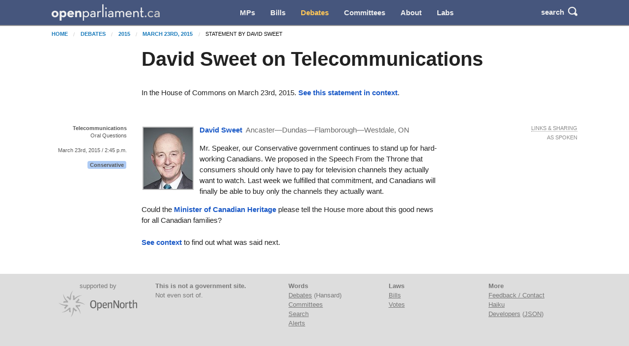

--- FILE ---
content_type: text/html; charset=utf-8
request_url: https://openparliament.ca/debates/2015/3/23/david-sweet-2/only/
body_size: 3620
content:
<!doctype html>
<html class="no-js" lang="en">
<head>
    <meta charset="utf-8">
    <meta http-equiv="x-ua-compatible" content="ie=edge">
    <meta name="viewport" content="width=device-width, initial-scale=1.0">
  <title>David Sweet on Telecommunications | openparliament.ca</title>
  <link rel="icon" type="image/png" href="/static/images/favicon.png">

  <link rel="stylesheet" href="/static/CACHE/css/output.7d6f27648419.css" type="text/css">
  
    
    <script>
    window.sentryOnLoad = function () {
      Sentry.init({
          
	tracesSampleRate: 0.01,
	ignoreErrors: [
		"Failed to fetch",
		"Non-Error promise rejection captured with value: Object Not Found Matching"
	],
	replaysSessionSampleRate: 0,
	replaysOnErrorSampleRate: 0.2,
	/* integrations: [
		new Sentry.browserTracingIntegration(),
		new Sentry.replayIntegration({ maskAllText: false,blockAllMedia: false})
	] */

      });
    };
    </script>
    
  <script src="https://js.sentry-cdn.com/5621926099e6734dc120d3d19acd5e8a.min.js" crossorigin="anonymous"></script>
  
  <script type="text/javascript">
    window.OP = {
      'STATIC_URL': "/static/",
      'LANG': "en",
      'BASE_URL': "https://openparliament.ca"
    };
  </script>
  <script type="text/javascript" src="/static/js/vendor/jquery.min.js"></script>

  
  
  <script async src="https://www.googletagmanager.com/gtag/js?id=G-3S54K1G77D"></script>
  <script>
    window.dataLayer = window.dataLayer || [];
    function gtag() { dataLayer.push(arguments); }
    gtag('js', new Date());

    gtag('config', 'G-3S54K1G77D');
  </script>
  

</head>
<body class="en debates">

<div class="navbar" id="navbar">
  <div class="row align-middle">
    <div class="logo-col">
      <a href="/"><img id="navbar_logotype" src="/static/images/logotype-white-2x.png" alt="openparliament.ca"></a>
    </div>
    <div class="menu-col" id="navbar-menu">
     <ul class="menu vertical large-horizontal">
    <li ><a href="/politicians/">MPs</a></li>
    <li ><a href="/bills/">Bills</a></li>
    <li class="active"><a href="/debates/">Debates</a></li>
    <li ><a href="/committees/">Committees</a></li>
    <li ><a href="/about/">About</a></li>
    <li ><a href="/labs/">Labs</a></li>
      </ul>
    </div>
    <div class="button-col">
      
      <a class="search" id="navbar-buttons-search"><span class="show-for-medium">search</span>
        <svg width="8" height="8" viewBox="0 0 8 8"><path d="M3.5 0c-1.93 0-3.5 1.57-3.5 3.5s1.57 3.5 3.5 3.5c.59 0 1.17-.14 1.66-.41a1 1 0 0 0 .13.13l1 1a1.02 1.02 0 1 0 1.44-1.44l-1-1a1 1 0 0 0-.16-.13c.27-.49.44-1.06.44-1.66 0-1.93-1.57-3.5-3.5-3.5zm0 1c1.39 0 2.5 1.11 2.5 2.5 0 .66-.24 1.27-.66 1.72-.01.01-.02.02-.03.03a1 1 0 0 0-.13.13c-.44.4-1.04.63-1.69.63-1.39 0-2.5-1.11-2.5-2.5s1.11-2.5 2.5-2.5z"></path></svg>
      </a>
      
      <span data-responsive-toggle="navbar-menu" data-hide-for="large">
        <a class="menu" data-toggle><span class="show-for-medium">menu</span>
          <svg width="8" height="8" viewBox="0 0 8 8"><path d="M0 0v1h8v-1h-8zm0 2.97v1h8v-1h-8zm0 3v1h8v-1h-8z" transform="translate(0 1)"></path></svg>
        </a>
      </span>
    </div>
  </div>
</div>

<div class="navbar-search" id="navbar-search" style="display: none">
  <div class="row columns small-12">
    <form action="/search/" method="GET">
    <div class="input-group">
      <input type="text" class="input-group-field" name="q" placeholder="Enter a word, name, or postal code">
      <div class="input-group-button">
        <button type="submit" class="button">Search</button>
      </div>
    </div>
    </form>
  </div>
</div>


<div id="notifications">
  
  
</div>


<div class="content " >

  <nav aria-label="You are here:" role="navigation" class="row">
    <ul class="breadcrumbs small-12 columns">
      <li><a href="/">Home</a></li>
      <li><a href="/debates/">Debates</a></li> <li><a href="/debates/2015/">2015</a></li> <li><a href="/debates/2015/3/23/david-sweet-2/">March 23rd, 2015</a></li> <li>Statement by David Sweet</li>
    </ul>
  </nav>

  <div class="row align-right"><div class="pageheader main-col"><h1>David Sweet on Telecommunications</h1></div></div>

  
<div class="row align-right">
	<div class="main-col"><p>In the House of Commons on March 23rd, 2015. <a href="/debates/2015/3/23/david-sweet-2/">See this statement in context</a>.</p></div>
</div>
<div id="paginated" class="disable_more_links">





	
		<div class="row statement_browser statement first"
			 id="sdavid-sweet-2"
			 data-url="/debates/2015/3/23/david-sweet-2/" data-floor="" data-hocid="8617662">
			<div class="l-ctx-col">
				<noscript><p><a href="/debates/2015/3/23/david-sweet-2/only/">Permalink</a></p></noscript>
				
					
						<p>
						
						<strong class="statement_topic">Telecommunications</strong><span class="br"></span>Oral Questions</p>
					
					<p><a class="statement_time_permalink" href="/debates/2015/3/23/david-sweet-2/only/">March 23rd, 2015 / 2:45 p.m.</a></p>
				
				

				
				<p class="partytag"><span
						class="tag partytag_cpc">Conservative</span>
				</p></div>

			<div class="text-col ">
				
					<a href="/politicians/david-sweet/">
					<img src="/media/polpics/thumbnail/david-sweet-thumb.jpg" class="headshot_thumb">
					</a>
				
				<p class="speaking">
					<a href="/politicians/david-sweet/">
					<span class="pol_name">David Sweet</span>
					</a> <span
						class="partytag tag partytag_cpc">Conservative</span><span
							class="pol_affil">
						Ancaster—Dundas—Flamborough—Westdale, ON</span>
					</p>
					<div class="text"><p id="4021523" data-originallang="en">Mr. Speaker, our Conservative government continues to stand up for hard-working Canadians. We proposed in the Speech From the Throne that consumers should only have to pay for television channels they actually want to watch. Last week we fulfilled that commitment, and Canadians will finally be able to buy only the channels they actually want.</p>
<p id="4021524" data-originallang="en">Could the <a id="194612" href="/politicians/shelly-glover/" title="Shelly Glover">Minister of Canadian Heritage</a> please tell the House more about this good news for all Canadian families?</p></div>
			</div>
	
			<div class="r-ctx-col">
				<div class="sharing-tools"><span>Links &amp; Sharing</span></div>
				<div class="lang-control"><span></span></div>
				<div class="lang-preference-switch" style="display:none"><span></span></div>
			</div>
		</div>
	

<div class="dropdown-pane" id="sharing-tools-dropdown">
	<div class="input-group statement-url-group">
		<input type="text" class="input-group-field statement-url" readonly="true">
		<div class="input-group-button">
			<button type="button" class="button copy-statement-url"><span class="copy-initial">Copy</span><span class="copy-success">Copied</span></button>
		</div>
	</div>
	<p>Share on <a class="twitter">Twitter</a> or <a class="facebook">Facebook</a></p>
	<p class="parl-links">Go to Parliament&rsquo;s site: <a class="transcript" target="_blank">transcript</a> or <a class="video" target="_blank">video</a>.</p>
</div>

</div>
<div class="row align-right">
<div class="main-col">
<p><a href="/debates/2015/3/23/david-sweet-2/">See context</a> to find out what was said next.</p>
</div>
</div>


</div>

<footer>
  <div class="opennorth-col">supported by<br><a class="opennorth_logo" href="http://www.opennorth.ca/"></a></div>
  <div class="blurb-col"><p><strong>This is not a government site.</strong><br> Not even sort of.</p></div>
  <div class="links-col">
    <strong>Words</strong><br>
    <a href="/debates/">Debates</a> (Hansard)<br>
    <a href="/committees/">Committees</a><br>
    <a href="/search/">Search</a><br>
    <a href="/alerts/">Alerts</a>
  </div>
  <div class="links-col">
    <strong>Laws</strong><br>
    <a href="/bills/">Bills</a><br>
    <a href="/votes/">Votes</a>
  </div>
  <div class="links-col">
    <strong>More</strong><br>
    <a href="/about/#contact">Feedback / Contact</a><br>
    <a href="/labs/haiku/">Haiku</a><br>
    <a href="/api/">Developers</a> (<a href="//api.openparliament.ca/debates/2015/3/23/david-sweet-2/only/" rel="nofollow">JSON</a>)
  </div>
</footer>

<script src="/static/CACHE/js/output.e3459b868970.js"></script>


<script type="text/javascript">
$(function() {
  $(document).trigger('contentLoad');
});
</script>
<script defer src="https://static.cloudflareinsights.com/beacon.min.js/vcd15cbe7772f49c399c6a5babf22c1241717689176015" integrity="sha512-ZpsOmlRQV6y907TI0dKBHq9Md29nnaEIPlkf84rnaERnq6zvWvPUqr2ft8M1aS28oN72PdrCzSjY4U6VaAw1EQ==" data-cf-beacon='{"version":"2024.11.0","token":"fb6cb8bd3b9c4d789ab9913cae132722","r":1,"server_timing":{"name":{"cfCacheStatus":true,"cfEdge":true,"cfExtPri":true,"cfL4":true,"cfOrigin":true,"cfSpeedBrain":true},"location_startswith":null}}' crossorigin="anonymous"></script>
<script>(function(){function c(){var b=a.contentDocument||a.contentWindow.document;if(b){var d=b.createElement('script');d.innerHTML="window.__CF$cv$params={r:'9c3a0856082ef3c9',t:'MTc2OTM2NzgyNg=='};var a=document.createElement('script');a.src='/cdn-cgi/challenge-platform/scripts/jsd/main.js';document.getElementsByTagName('head')[0].appendChild(a);";b.getElementsByTagName('head')[0].appendChild(d)}}if(document.body){var a=document.createElement('iframe');a.height=1;a.width=1;a.style.position='absolute';a.style.top=0;a.style.left=0;a.style.border='none';a.style.visibility='hidden';document.body.appendChild(a);if('loading'!==document.readyState)c();else if(window.addEventListener)document.addEventListener('DOMContentLoaded',c);else{var e=document.onreadystatechange||function(){};document.onreadystatechange=function(b){e(b);'loading'!==document.readyState&&(document.onreadystatechange=e,c())}}}})();</script></body>
</html>